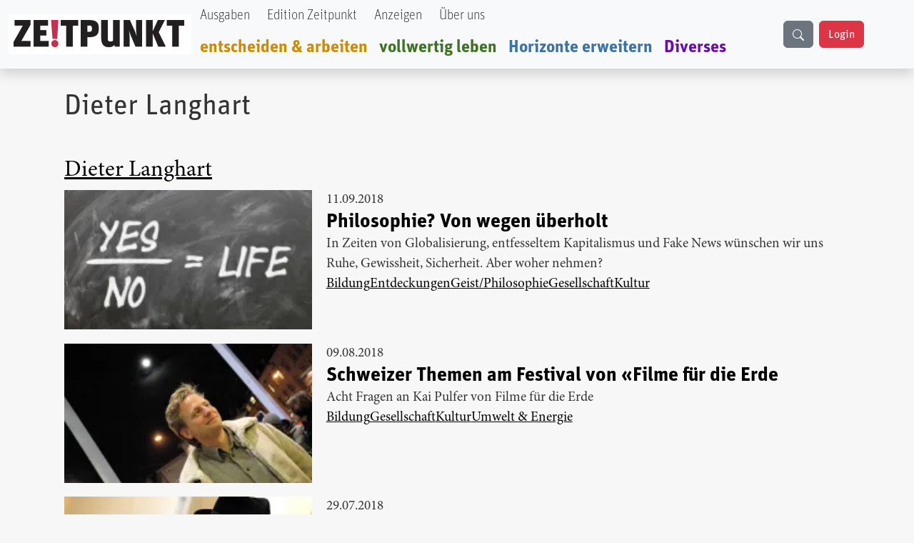

--- FILE ---
content_type: text/html; charset=UTF-8
request_url: https://zeitpunkt.ch/index.php/taxonomy/term/2180
body_size: 9327
content:

<!DOCTYPE html>
<html lang="de" dir="ltr" prefix="og: https://ogp.me/ns#" class="h-100">
  <head>
    <meta charset="utf-8" />
<meta name="description" content="| Der ZEITPUNKT ist unabhängig von Organisationen, Parteien und Gruppierungen und wird von freien Beiträgen der Leserinnen und Leser getragen. Ein Teil der Produktionskosten decken Inserentinn" />
<meta name="abstract" content="| Was uns heute bewegt | Zeitpunkt" />
<meta name="keywords" content="Redaktion, Zeitung, Journalismus, Neutralität" />
<meta name="geo.region" content="ch-CH" />
<meta name="robots" content="index, follow, max-snippet:-1, max-video-preview:-1, max-image-preview:standard" />
<meta property="og:site_name" content="Zeitpunkt" />
<meta property="og:type" content="content" />
<meta property="og:title" content="Zeitpunkt.ch" />
<meta property="og:description" content="| Der ZEITPUNKT ist unabhängig von Organisationen, Parteien und Gruppierungen und wird von freien Beiträgen der Leserinnen und Leser getragen. Ein Teil der Produktionskosten decken Inserentinnen und Inserenten." />
<meta property="og:image:type" content="image/jpeg, image/png" />
<meta property="og:image:alt" content="Zeitpunkt.ch Logo" />
<meta property="og:street_address" content="Werkhofstrasse 19" />
<meta property="og:locality" content="Solothurn" />
<meta property="og:postal_code" content="CH-4500" />
<meta property="og:country_name" content="Schweiz" />
<meta property="og:phone_number" content="0041 32 621 81 11" />
<meta property="og:fax_number" content="0041 32 621 81 10" />
<meta property="fb:pages" content="https://www.facebook.com/ZeitpunktMagazin" />
<meta property="pin:description" content="| Zeitpunkt.ch" />
<meta name="twitter:title" content="| Zeitpunkt.ch" />
<meta name="Generator" content="Drupal 10 (https://www.drupal.org)" />
<meta name="MobileOptimized" content="width" />
<meta name="HandheldFriendly" content="true" />
<meta name="viewport" content="width=device-width, initial-scale=1.0" />
<link rel="alternate" type="application/rss+xml" title="Dieter Langhart" href="https://zeitpunkt.ch/index.php/taxonomy/term/2180/feed" />

    <title>| Zeitpunkt.ch</title>
    <link rel="stylesheet" media="all" href="/sites/default/files/css/css_10d175UykFLWqMm2FydisWRp6wfWI2pMYx2pYhrIzdY.css?delta=0&amp;language=de&amp;theme=bootstrap5&amp;include=[base64]" />
<link rel="stylesheet" media="all" href="/sites/default/files/css/css_XEFRfi-JSPRM4ju9AVHrsxzXpkWE6RakymHkQKp9H6k.css?delta=1&amp;language=de&amp;theme=bootstrap5&amp;include=[base64]" />
<link rel="stylesheet" media="all" href="/sites/default/files/css/css_6xN_Gf-BNtlW314xXaZjV5iMnteIhKyNZKw6NXRuNjg.css?delta=2&amp;language=de&amp;theme=bootstrap5&amp;include=[base64]" />

    
  </head>
  <body class="path-taxonomy   d-flex flex-column h-100">
        <div class="visually-hidden-focusable skip-link p-3 container">
      <a href="#main-content" class="p-2">
        Direkt zum Inhalt
      </a>
    </div>
    
      <div class="dialog-off-canvas-main-canvas d-flex flex-column h-100" data-off-canvas-main-canvas>
    

<header role="banner">
    <div class="region region-header">
    <div id="block-bootstrap5-navbar" class="block block-block-content block-block-contenta0314742-19c7-4d6e-8115-8a3168607298">
  
    
      
            <div class="clearfix text-formatted field field--name-body field--type-text-with-summary field--label-hidden field__item"><div class="navbar-spacing">&nbsp;</div><div class="fixed-top"><nav class="navbar navbar-expand-lg bg-body-tertiary shadow p-0" id="custom-navbar"><div class="container-fluid" style="max-width:1380px;"><!-- Logo --><div><a href="/"><img src="/sites/default/files/logo_2%20%281%29.png" alt="logo" width="256" height="56" loading="lazy"></a></div><!-- Mobile Suchfeld --><div class="mobile-search d-lg-none"><input class="form-control" type="text" name="combine" placeholder aria-label="Suche"></div><!-- Hamburger Button --><p><button class="navbar-toggler collapsed" type="button" data-bs-toggle="collapse" data-bs-target="#navbarTogglerHeader" aria-controls="navbarTogglerHeader" aria-expanded="false" aria-label="Toggle navigation">
                                                                                                                                                                                                <span class="navbar-toggler-icon"></span>
                                                                                                                                                                                            </button>&nbsp;<!-- Navigation Content --></p><div class="collapse navbar-collapse" id="navbarTogglerHeader"><div class="navbar-nav"><div class="nav-item"><a class="nav-link text-black UnitOT-Thin" href="/hefte">Ausgaben</a></div><div class="nav-item ms-lg-2"><a class="nav-link text-black UnitOT-Thin" href="/edition">Edition Zeitpunkt</a></div><div class="nav-item ms-lg-2"><a class="nav-link text-black UnitOT-Thin" href="/werbung">Anzeigen</a></div><div class="nav-item ms-lg-2"><a class="nav-link text-black UnitOT-Thin" href="/autoren">Über uns</a></div><div class="break">&nbsp;</div><div class="nav-item h4"><a class="nav-link UnitOT-Bold" style="color:#d18b00;" href="/entscheiden-arbeiten">entscheiden &amp; arbeiten</a></div><div class="nav-item h4"><a class="nav-link UnitOT-Bold" style="color:#3e7325;" href="/vollwertig-leben">vollwertig leben</a></div><div class="nav-item h4"><a class="nav-link UnitOT-Bold" style="color:#3d73a3;" href="/horizonte-erweitern">Horizonte erweitern</a></div><div class="nav-item h4"><a class="nav-link UnitOT-Bold" style="color:#6A0DAD;" href="/diverses">Diverses</a></div></div><!-- Desktop Suchbutton --><div class="d-none d-lg-flex"><div class="btn btn-secondary" id="search-button"><svg class="bi bi-search" width="16" height="16" fill="currentColor" viewBox="0 0 16 16"><path d="M11.742 10.344a6.5 6.5 0 1 0-1.397 1.398h-.001q.044.06.098.115l3.85 3.85a1 1 0 0 0 1.415-1.414l-3.85-3.85a1 1 0 0 0-.115-.1zM12 6.5a5.5 5.5 0 1 1-11 0 5.5 5.5 0 0 1 11 0" /></svg></div><!-- User Status --><div id="user-status-content"><!-- Wird durch JavaScript gefüllt -->&nbsp;</div></div></div><p><!-- Suchoverlay (nur Desktop) -->&nbsp;</p><div id="search-overlay"><form action="/search/content" method="get" role="search"><div class="input-group"><input class="form-control" id="searchInput" type="text" name="keys" placeholder="suche" aria-label="Suche" aria-describedby="button-addon2"> <button class="btn btn-outline-success" type="submit" id="button-addon2">
                                                                                                                                    <i class="bi bi-search fs-4"></i>
                                                                                                                                </button></div></form><p><span id="close-search">×</span></p></div></div></nav></div></div>
      
  </div>

  </div>


  
</header>

<main role="main">
  <a id="main-content" tabindex="-1"></a>
  
  
  

  <div class="container">
        <div class="row g-0">
            <div class="order-1 order-lg-2 col-12">
          <div class="region region-content">
    <div data-drupal-messages-fallback class="hidden"></div>
<div id="block-bootstrap5-page-title" class="UnitOT block block-core block-page-title-block">
  
    
      
<h1>Dieter Langhart</h1>


  </div>
<div id="block-bootstrap5-content" class="block block-system block-system-main-block">
  
    
      <div class="views-element-container"><div class="mt-5 view view-taxonomy-term view-id-taxonomy_term view-display-id-page_1 js-view-dom-id-7d3cfdc4eb1a968f907010a928498622972179c29264f5ee24e7dec8f0152441">
  
    
      <div class="view-header">
      <div id="taxonomy-term-2180" class="taxonomy-term vocabulary-autoren">
  
      <h2><a href="/index.php/taxonomy/term/2180">
            <div class="field field--name-name field--type-string field--label-hidden field__item">Dieter Langhart</div>
      </a></h2>
    
  <div class="content">
    
  </div>
</div>

    </div>
      
      <div class="view-content">
          <div class="views-row">
<article data-history-node-id="14303" class="node node--type-article node--promoted node--view-mode-teaser">

  
      <h2>
      <a href="/index.php/philosophie-von-wegen-ueberholt" rel="bookmark"><span class="UnitOT-Bold h3 nolink field field--name-title field--type-string field--label-above"><a href="/index.php/philosophie-von-wegen-ueberholt" hreflang="de">Philosophie? Von wegen überholt</a></span>
</a>
    </h2>
    

      <footer class="node__meta">
      <article class="profile">
  </article>

      <div class="node__submitted">
        Gespeichert von <span class="field field--name-uid field--type-entity-reference field--label-hidden"><span>christoph</span></span>
 am <span class="d-flex field field--name-created field--type-created field--label-hidden"><time datetime="2018-09-11T00:00:01+02:00" title="Dienstag, 11. September 2018 - 00:00" class="datetime">11.09.2018</time>
</span>
        
      </div>
    </footer>
  
  <div class="node__content">
    <section  class="layouts-dashboards-1 layouts-dashboards">
  <div class="drow">
        <div >
      <div class="block block-layout-builder block-field-blocknodearticlefield-image">
  
    
      
            <div class="vorschaubild field field--name-field-image field--type-image field--label-hidden field__item">  <a href="/index.php/philosophie-von-wegen-ueberholt" hreflang="de"><img loading="lazy" src="/sites/default/files/styles/medium/public/2018-09/cc_MaxPixel_Philosophy-Live-Wisdom-No-973983.jpg.webp?itok=e5AIlvo1" width="220" height="111" alt="" class="img-fluid image-style-medium" />

</a>
</div>
      
  </div>

    </div>
          </div>
    <div class="drow">
    <div >
      <div class="block block-layout-builder block-field-blocknodearticlecreated">
  
    
      <span class="d-flex field field--name-created field--type-created field--label-hidden"><time datetime="2018-09-11T00:00:01+02:00" title="Dienstag, 11. September 2018 - 00:00" class="datetime">11.09.2018</time>
</span>

  </div>
<div class="block block-layout-builder block-field-blocknodearticletitle">
  
    
      <span class="UnitOT-Bold h3 nolink field field--name-title field--type-string field--label-above"><a href="/index.php/philosophie-von-wegen-ueberholt" hreflang="de">Philosophie? Von wegen überholt</a></span>

  </div>
<div class="block block-layout-builder block-field-blocknodearticlefield-lead">
  
    
      
            <div class="field field--name-field-lead field--type-string-long field--label-hidden field__item">In Zeiten von Globalisierung, entfesseltem Kapitalismus und Fake News wünschen wir uns Ruhe, Gewissheit, Sicherheit. Aber woher nehmen? </div>
      
  </div>
<div class="block block-layout-builder block-field-blocknodearticlefield-tags">
  
    
      
      <div class="d-flex mr-2 gap-2 field field--name-field-tags field--type-entity-reference field--label-hidden field__items">
              <div class="field__item"><a href="/index.php/taxonomy/term/1131" hreflang="de">Bildung</a></div>
              <div class="field__item"><a href="/index.php/taxonomy/term/2226" hreflang="de">Entdeckungen</a></div>
              <div class="field__item"><a href="/index.php/taxonomy/term/1132" hreflang="de">Geist/Philosophie</a></div>
              <div class="field__item"><a href="/index.php/taxonomy/term/1129" hreflang="de">Gesellschaft</a></div>
              <div class="field__item"><a href="/index.php/taxonomy/term/1134" hreflang="de">Kultur</a></div>
          </div>
  
  </div>

    </div>
  </div>
  </section>

  </div>

</article>
</div>
    <div class="views-row">
<article data-history-node-id="13930" class="node node--type-article node--promoted node--view-mode-teaser">

  
      <h2>
      <a href="/index.php/schweizer-themen-am-festival-von-filme-fuer-die-erde" rel="bookmark"><span class="UnitOT-Bold h3 nolink field field--name-title field--type-string field--label-above"><a href="/index.php/schweizer-themen-am-festival-von-filme-fuer-die-erde" hreflang="de">Schweizer Themen am Festival von «Filme für die Erde</a></span>
</a>
    </h2>
    

      <footer class="node__meta">
      <article class="profile">
  </article>

      <div class="node__submitted">
        Gespeichert von <span class="field field--name-uid field--type-entity-reference field--label-hidden"><span>christoph</span></span>
 am <span class="d-flex field field--name-created field--type-created field--label-hidden"><time datetime="2018-08-09T02:00:01+02:00" title="Donnerstag, 9. August 2018 - 02:00" class="datetime">09.08.2018</time>
</span>
        
      </div>
    </footer>
  
  <div class="node__content">
    <section  class="layouts-dashboards-1 layouts-dashboards">
  <div class="drow">
        <div >
      <div class="block block-layout-builder block-field-blocknodearticlefield-image">
  
    
      
            <div class="vorschaubild field field--name-field-image field--type-image field--label-hidden field__item">  <a href="/index.php/schweizer-themen-am-festival-von-filme-fuer-die-erde" hreflang="de"><img loading="lazy" src="/sites/default/files/styles/medium/public/2018-08/Kai_Pulfer---19.jpg.webp?itok=f7o8U3vz" width="220" height="132" alt="" class="img-fluid image-style-medium" />

</a>
</div>
      
  </div>

    </div>
          </div>
    <div class="drow">
    <div >
      <div class="block block-layout-builder block-field-blocknodearticlecreated">
  
    
      <span class="d-flex field field--name-created field--type-created field--label-hidden"><time datetime="2018-08-09T02:00:01+02:00" title="Donnerstag, 9. August 2018 - 02:00" class="datetime">09.08.2018</time>
</span>

  </div>
<div class="block block-layout-builder block-field-blocknodearticletitle">
  
    
      <span class="UnitOT-Bold h3 nolink field field--name-title field--type-string field--label-above"><a href="/index.php/schweizer-themen-am-festival-von-filme-fuer-die-erde" hreflang="de">Schweizer Themen am Festival von «Filme für die Erde</a></span>

  </div>
<div class="block block-layout-builder block-field-blocknodearticlefield-lead">
  
    
      
            <div class="field field--name-field-lead field--type-string-long field--label-hidden field__item">Acht Fragen an Kai Pulfer von Filme für die Erde</div>
      
  </div>
<div class="block block-layout-builder block-field-blocknodearticlefield-tags">
  
    
      
      <div class="d-flex mr-2 gap-2 field field--name-field-tags field--type-entity-reference field--label-hidden field__items">
              <div class="field__item"><a href="/index.php/taxonomy/term/1131" hreflang="de">Bildung</a></div>
              <div class="field__item"><a href="/index.php/taxonomy/term/1129" hreflang="de">Gesellschaft</a></div>
              <div class="field__item"><a href="/index.php/taxonomy/term/1134" hreflang="de">Kultur</a></div>
              <div class="field__item"><a href="/index.php/taxonomy/term/1130" hreflang="de">Umwelt &amp; Energie</a></div>
          </div>
  
  </div>

    </div>
  </div>
  </section>

  </div>

</article>
</div>
    <div class="views-row">
<article data-history-node-id="13822" class="node node--type-article node--promoted node--view-mode-teaser">

  
      <h2>
      <a href="/index.php/das-wort-zum-sonntag-15" rel="bookmark"><span class="UnitOT-Bold h3 nolink field field--name-title field--type-string field--label-above"><a href="/index.php/das-wort-zum-sonntag-15" hreflang="de">Das Wort zum Sonntag</a></span>
</a>
    </h2>
    

      <footer class="node__meta">
      <article class="profile">
  </article>

      <div class="node__submitted">
        Gespeichert von <span class="field field--name-uid field--type-entity-reference field--label-hidden"><span>dieter</span></span>
 am <span class="d-flex field field--name-created field--type-created field--label-hidden"><time datetime="2018-07-29T00:00:01+02:00" title="Sonntag, 29. Juli 2018 - 00:00" class="datetime">29.07.2018</time>
</span>
        
      </div>
    </footer>
  
  <div class="node__content">
    <section  class="layouts-dashboards-1 layouts-dashboards">
  <div class="drow">
        <div >
      <div class="block block-layout-builder block-field-blocknodearticlefield-image">
  
    
      
            <div class="vorschaubild field field--name-field-image field--type-image field--label-hidden field__item">  <a href="/index.php/das-wort-zum-sonntag-15" hreflang="de"><img loading="lazy" src="/sites/default/files/styles/medium/public/2018-07/hermann%20nitsch_noen.at_.jpeg.webp?itok=ltfj-UqY" width="220" height="124" alt="Hermann Nitsch" class="img-fluid image-style-medium" />

</a>
</div>
      
  </div>

    </div>
          </div>
    <div class="drow">
    <div >
      <div class="block block-layout-builder block-field-blocknodearticlecreated">
  
    
      <span class="d-flex field field--name-created field--type-created field--label-hidden"><time datetime="2018-07-29T00:00:01+02:00" title="Sonntag, 29. Juli 2018 - 00:00" class="datetime">29.07.2018</time>
</span>

  </div>
<div class="block block-layout-builder block-field-blocknodearticletitle">
  
    
      <span class="UnitOT-Bold h3 nolink field field--name-title field--type-string field--label-above"><a href="/index.php/das-wort-zum-sonntag-15" hreflang="de">Das Wort zum Sonntag</a></span>

  </div>
<div class="block block-layout-builder block-field-blocknodearticlefield-lead">
  
    
      
            <div class="field field--name-field-lead field--type-string-long field--label-hidden field__item">Ich glaube eher nicht an die Demokratie, ich lehne die Politik ja ab. Jeder weiss, dass die Griechen die Demokratie erfunden haben, aber sie waren eine Zweidrittelgesellschaft, zwei Drittel Sklaven. Da konnte die Elite gut Demokratie spielen.</div>
      
  </div>
<div class="block block-layout-builder block-field-blocknodearticlefield-tags">
  
    
      
      <div class="d-flex mr-2 gap-2 field field--name-field-tags field--type-entity-reference field--label-hidden field__items">
              <div class="field__item"><a href="/index.php/taxonomy/term/1129" hreflang="de">Gesellschaft</a></div>
              <div class="field__item"><a href="/index.php/taxonomy/term/1134" hreflang="de">Kultur</a></div>
              <div class="field__item"><a href="/index.php/taxonomy/term/1128" hreflang="de">Politik</a></div>
          </div>
  
  </div>

    </div>
  </div>
  </section>

  </div>

</article>
</div>
    <div class="views-row">
<article data-history-node-id="13764" class="node node--type-article node--promoted node--view-mode-teaser">

  
      <h2>
      <a href="/index.php/toggenburg-covert-null-stern-hotel" rel="bookmark"><span class="UnitOT-Bold h3 nolink field field--name-title field--type-string field--label-above"><a href="/index.php/toggenburg-covert-null-stern-hotel" hreflang="de">Toggenburg covert Null Stern Hotel</a></span>
</a>
    </h2>
    

      <footer class="node__meta">
      <article class="profile">
  </article>

      <div class="node__submitted">
        Gespeichert von <span class="field field--name-uid field--type-entity-reference field--label-hidden"><span>dieter</span></span>
 am <span class="d-flex field field--name-created field--type-created field--label-hidden"><time datetime="2018-07-23T13:18:04+02:00" title="Montag, 23. Juli 2018 - 13:18" class="datetime">23.07.2018</time>
</span>
        
      </div>
    </footer>
  
  <div class="node__content">
    <section  class="layouts-dashboards-1 layouts-dashboards">
  <div class="drow">
        <div >
      <div class="block block-layout-builder block-field-blocknodearticlefield-image">
  
    
      
            <div class="vorschaubild field field--name-field-image field--type-image field--label-hidden field__item">  <a href="/index.php/toggenburg-covert-null-stern-hotel" hreflang="de"><img loading="lazy" src="/sites/default/files/styles/medium/public/2018-07/nullstern_7-2018.jpg.webp?itok=hLV7XYr7" width="220" height="147" alt="" class="img-fluid image-style-medium" />

</a>
</div>
      
  </div>

    </div>
          </div>
    <div class="drow">
    <div >
      <div class="block block-layout-builder block-field-blocknodearticlecreated">
  
    
      <span class="d-flex field field--name-created field--type-created field--label-hidden"><time datetime="2018-07-23T13:18:04+02:00" title="Montag, 23. Juli 2018 - 13:18" class="datetime">23.07.2018</time>
</span>

  </div>
<div class="block block-layout-builder block-field-blocknodearticletitle">
  
    
      <span class="UnitOT-Bold h3 nolink field field--name-title field--type-string field--label-above"><a href="/index.php/toggenburg-covert-null-stern-hotel" hreflang="de">Toggenburg covert Null Stern Hotel</a></span>

  </div>
<div class="block block-layout-builder block-field-blocknodearticlefield-lead">
  
    
      
            <div class="field field--name-field-lead field--type-string-long field--label-hidden field__item">Mit ihrem Kunstprojekt «Null Stern Hotel» sorgten Frank und Patrik Riklin weit über die Landesgrenzen hinaus für Furore. Basierend auf ihrer Idee sind im Toggenburg drei Hotelzimmer ohne Dach und Wände eröffnet worden – bereits die Hälfte der Übernachtungen sei ausgebucht, hat das St. Galler Tagblatt kürzlich berichtet.</div>
      
  </div>
<div class="block block-layout-builder block-field-blocknodearticlefield-tags">
  
    
      
      <div class="d-flex mr-2 gap-2 field field--name-field-tags field--type-entity-reference field--label-hidden field__items">
              <div class="field__item"><a href="/index.php/taxonomy/term/1134" hreflang="de">Kultur</a></div>
              <div class="field__item"><a href="/index.php/taxonomy/term/2304" hreflang="de">Tourismus</a></div>
          </div>
  
  </div>

    </div>
  </div>
  </section>

  </div>

</article>
</div>
    <div class="views-row">
<article data-history-node-id="13716" class="node node--type-article node--promoted node--view-mode-teaser">

  
      <h2>
      <a href="/index.php/atomausstieg-bleibt-eine-wunderschoene-luege" rel="bookmark"><span class="UnitOT-Bold h3 nolink field field--name-title field--type-string field--label-above"><a href="/index.php/atomausstieg-bleibt-eine-wunderschoene-luege" hreflang="de">«Atomausstieg bleibt eine wunderschöne Lüge»</a></span>
</a>
    </h2>
    

      <footer class="node__meta">
      <article class="profile">
  </article>

      <div class="node__submitted">
        Gespeichert von <span class="field field--name-uid field--type-entity-reference field--label-hidden"><span>dieter</span></span>
 am <span class="d-flex field field--name-created field--type-created field--label-hidden"><time datetime="2018-07-18T19:58:08+02:00" title="Mittwoch, 18. Juli 2018 - 19:58" class="datetime">18.07.2018</time>
</span>
        
      </div>
    </footer>
  
  <div class="node__content">
    <section  class="layouts-dashboards-1 layouts-dashboards">
  <div class="drow">
        <div >
      <div class="block block-layout-builder block-field-blocknodearticlefield-image">
  
    
      
            <div class="vorschaubild field field--name-field-image field--type-image field--label-hidden field__item">  <a href="/index.php/atomausstieg-bleibt-eine-wunderschoene-luege" hreflang="de"><img loading="lazy" src="/sites/default/files/styles/medium/public/2018-07/max_slongo.jpg.webp?itok=m16HSKcY" width="220" height="165" alt="Max Slongo" class="img-fluid image-style-medium" />

</a>
</div>
      
  </div>

    </div>
          </div>
    <div class="drow">
    <div >
      <div class="block block-layout-builder block-field-blocknodearticlecreated">
  
    
      <span class="d-flex field field--name-created field--type-created field--label-hidden"><time datetime="2018-07-18T19:58:08+02:00" title="Mittwoch, 18. Juli 2018 - 19:58" class="datetime">18.07.2018</time>
</span>

  </div>
<div class="block block-layout-builder block-field-blocknodearticletitle">
  
    
      <span class="UnitOT-Bold h3 nolink field field--name-title field--type-string field--label-above"><a href="/index.php/atomausstieg-bleibt-eine-wunderschoene-luege" hreflang="de">«Atomausstieg bleibt eine wunderschöne Lüge»</a></span>

  </div>
<div class="block block-layout-builder block-field-blocknodearticlefield-lead">
  
    
      
            <div class="field field--name-field-lead field--type-string-long field--label-hidden field__item">Der Romanshorner Kantonsschüler Max Slongo wagte sich an ein brisantes Thema für seine selbständige längerfristige Arbeit  – den Ausstieg aus der Atomkraft.</div>
      
  </div>
<div class="block block-layout-builder block-field-blocknodearticlefield-tags">
  
    
      
      <div class="d-flex mr-2 gap-2 field field--name-field-tags field--type-entity-reference field--label-hidden field__items">
              <div class="field__item"><a href="/index.php/taxonomy/term/1128" hreflang="de">Politik</a></div>
              <div class="field__item"><a href="/index.php/taxonomy/term/1130" hreflang="de">Umwelt &amp; Energie</a></div>
              <div class="field__item"><a href="/index.php/taxonomy/term/1133" hreflang="de">Was uns Mut macht</a></div>
          </div>
  
  </div>

    </div>
  </div>
  </section>

  </div>

</article>
</div>
    <div class="views-row">
<article data-history-node-id="13495" class="node node--type-article node--promoted node--view-mode-teaser">

  
      <h2>
      <a href="/index.php/zweisamkunst-0" rel="bookmark"><span class="UnitOT-Bold h3 nolink field field--name-title field--type-string field--label-above"><a href="/index.php/zweisamkunst-0" hreflang="de">Zweisamkunst</a></span>
</a>
    </h2>
    

      <footer class="node__meta">
      <article class="profile">
  </article>

      <div class="node__submitted">
        Gespeichert von <span class="field field--name-uid field--type-entity-reference field--label-hidden"><span>christoph</span></span>
 am <span class="d-flex field field--name-created field--type-created field--label-hidden"><time datetime="2018-07-15T03:00:00+02:00" title="Sonntag, 15. Juli 2018 - 03:00" class="datetime">15.07.2018</time>
</span>
        
      </div>
    </footer>
  
  <div class="node__content">
    <section  class="layouts-dashboards-1 layouts-dashboards">
  <div class="drow">
        <div >
      <div class="block block-layout-builder block-field-blocknodearticlefield-image">
  
    
      
            <div class="vorschaubild field field--name-field-image field--type-image field--label-hidden field__item">  <a href="/index.php/zweisamkunst-0" hreflang="de"><img loading="lazy" src="/sites/default/files/styles/medium/public/2018-06/HE_riklin_bignik_CMYK.jpg.webp?itok=7kMF3c3V" width="220" height="130" alt="" class="img-fluid image-style-medium" />

</a>
</div>
      
  </div>

    </div>
          </div>
    <div class="drow">
    <div >
      <div class="block block-layout-builder block-field-blocknodearticlecreated">
  
    
      <span class="d-flex field field--name-created field--type-created field--label-hidden"><time datetime="2018-07-15T03:00:00+02:00" title="Sonntag, 15. Juli 2018 - 03:00" class="datetime">15.07.2018</time>
</span>

  </div>
<div class="block block-layout-builder block-field-blocknodearticletitle">
  
    
      <span class="UnitOT-Bold h3 nolink field field--name-title field--type-string field--label-above"><a href="/index.php/zweisamkunst-0" hreflang="de">Zweisamkunst</a></span>

  </div>
<div class="block block-layout-builder block-field-blocknodearticlefield-lead">
  
    
      
            <div class="field field--name-field-lead field--type-string-long field--label-hidden field__item">Was macht ein Atelier für Sonderaufgaben? Nichts Besonderes, meinen die St. Galler Künstlerzwillinge Frank und Patrik Riklin augenzwinkernd. Das reicht von einer Stuben­fliege im Flugzeug über das Picknick-Tuch für eine ganze Region bis zum Null-Stern-Hotel. Sie arbeiten an der Schnittstelle zwischen Kunst und Wirtschaft.</div>
      
  </div>
<div class="block block-layout-builder block-field-blocknodearticlefield-tags">
  
    
      
      <div class="d-flex mr-2 gap-2 field field--name-field-tags field--type-entity-reference field--label-hidden field__items">
              <div class="field__item"><a href="/index.php/taxonomy/term/2226" hreflang="de">Entdeckungen</a></div>
              <div class="field__item"><a href="/index.php/taxonomy/term/1129" hreflang="de">Gesellschaft</a></div>
              <div class="field__item"><a href="/index.php/taxonomy/term/1134" hreflang="de">Kultur</a></div>
              <div class="field__item"><a href="/index.php/taxonomy/term/1135" hreflang="de">Medien</a></div>
          </div>
  
  </div>

    </div>
  </div>
  </section>

  </div>

</article>
</div>
    <div class="views-row">
<article data-history-node-id="13498" class="node node--type-article node--promoted node--view-mode-teaser">

  
      <h2>
      <a href="/index.php/wo-ist-ernst" rel="bookmark"><span class="UnitOT-Bold h3 nolink field field--name-title field--type-string field--label-above"><a href="/index.php/wo-ist-ernst" hreflang="de">Wo ist Ernst?</a></span>
</a>
    </h2>
    

      <footer class="node__meta">
      <article class="profile">
  </article>

      <div class="node__submitted">
        Gespeichert von <span class="field field--name-uid field--type-entity-reference field--label-hidden"><span>christoph</span></span>
 am <span class="d-flex field field--name-created field--type-created field--label-hidden"><time datetime="2018-07-14T02:00:01+02:00" title="Samstag, 14. Juli 2018 - 02:00" class="datetime">14.07.2018</time>
</span>
        
      </div>
    </footer>
  
  <div class="node__content">
    <section  class="layouts-dashboards-1 layouts-dashboards">
  <div class="drow">
        <div >
      
    </div>
          </div>
    <div class="drow">
    <div >
      <div class="block block-layout-builder block-field-blocknodearticlecreated">
  
    
      <span class="d-flex field field--name-created field--type-created field--label-hidden"><time datetime="2018-07-14T02:00:01+02:00" title="Samstag, 14. Juli 2018 - 02:00" class="datetime">14.07.2018</time>
</span>

  </div>
<div class="block block-layout-builder block-field-blocknodearticletitle">
  
    
      <span class="UnitOT-Bold h3 nolink field field--name-title field--type-string field--label-above"><a href="/index.php/wo-ist-ernst" hreflang="de">Wo ist Ernst?</a></span>

  </div>
<div class="block block-layout-builder block-field-blocknodearticlefield-tags">
  
    
      
      <div class="d-flex mr-2 gap-2 field field--name-field-tags field--type-entity-reference field--label-hidden field__items">
              <div class="field__item"><a href="/index.php/taxonomy/term/2226" hreflang="de">Entdeckungen</a></div>
              <div class="field__item"><a href="/index.php/taxonomy/term/2312" hreflang="de">Gender</a></div>
              <div class="field__item"><a href="/index.php/taxonomy/term/1134" hreflang="de">Kultur</a></div>
              <div class="field__item"><a href="/index.php/taxonomy/term/1135" hreflang="de">Medien</a></div>
          </div>
  
  </div>

    </div>
  </div>
  </section>

  </div>

</article>
</div>
    <div class="views-row">
<article data-history-node-id="13653" class="node node--type-article node--promoted node--view-mode-teaser">

  
      <h2>
      <a href="/index.php/solothurn-goes-locarno" rel="bookmark"><span class="UnitOT-Bold h3 nolink field field--name-title field--type-string field--label-above"><a href="/index.php/solothurn-goes-locarno" hreflang="de">Solothurn goes Locarno</a></span>
</a>
    </h2>
    

      <footer class="node__meta">
      <article class="profile">
  </article>

      <div class="node__submitted">
        Gespeichert von <span class="field field--name-uid field--type-entity-reference field--label-hidden"><span>dieter</span></span>
 am <span class="d-flex field field--name-created field--type-created field--label-hidden"><time datetime="2018-07-11T16:30:36+02:00" title="Mittwoch, 11. Juli 2018 - 16:30" class="datetime">11.07.2018</time>
</span>
        
      </div>
    </footer>
  
  <div class="node__content">
    <section  class="layouts-dashboards-1 layouts-dashboards">
  <div class="drow">
        <div >
      <div class="block block-layout-builder block-field-blocknodearticlefield-image">
  
    
      
            <div class="vorschaubild field field--name-field-image field--type-image field--label-hidden field__item">  <a href="/index.php/solothurn-goes-locarno" hreflang="de"><img loading="lazy" src="/sites/default/files/styles/medium/public/2018-07/die%20vierte%20gewalt.jpg.webp?itok=fPbfHrnD" width="220" height="152" alt="" class="img-fluid image-style-medium" />

</a>
</div>
      
  </div>

    </div>
          </div>
    <div class="drow">
    <div >
      <div class="block block-layout-builder block-field-blocknodearticlecreated">
  
    
      <span class="d-flex field field--name-created field--type-created field--label-hidden"><time datetime="2018-07-11T16:30:36+02:00" title="Mittwoch, 11. Juli 2018 - 16:30" class="datetime">11.07.2018</time>
</span>

  </div>
<div class="block block-layout-builder block-field-blocknodearticletitle">
  
    
      <span class="UnitOT-Bold h3 nolink field field--name-title field--type-string field--label-above"><a href="/index.php/solothurn-goes-locarno" hreflang="de">Solothurn goes Locarno</a></span>

  </div>
<div class="block block-layout-builder block-field-blocknodearticlefield-lead">
  
    
      
            <div class="field field--name-field-lead field--type-string-long field--label-hidden field__item">Vom 1. bis 11. August bietet das Spezialprogramm «Panorama Suisse» am 71. Locarno Festival Höhepunkte des aktuellen Schweizer Filmschaffens. Zehn Filme sind zu entdecken, ausgewählt von den Solothurner Filmtagen, der Schweizer Filmakademie und SWISS FILMS.</div>
      
  </div>
<div class="block block-layout-builder block-field-blocknodearticlefield-tags">
  
    
      
      <div class="d-flex mr-2 gap-2 field field--name-field-tags field--type-entity-reference field--label-hidden field__items">
              <div class="field__item"><a href="/index.php/taxonomy/term/1134" hreflang="de">Kultur</a></div>
          </div>
  
  </div>

    </div>
  </div>
  </section>

  </div>

</article>
</div>
    <div class="views-row">
<article data-history-node-id="13637" class="node node--type-article node--promoted node--view-mode-teaser">

  
      <h2>
      <a href="/index.php/wohnsitz-nehmen" rel="bookmark"><span class="UnitOT-Bold h3 nolink field field--name-title field--type-string field--label-above"><a href="/index.php/wohnsitz-nehmen" hreflang="de">Wohn.Sitz nehmen</a></span>
</a>
    </h2>
    

      <footer class="node__meta">
      <article class="profile">
  </article>

      <div class="node__submitted">
        Gespeichert von <span class="field field--name-uid field--type-entity-reference field--label-hidden"><span>dieter</span></span>
 am <span class="d-flex field field--name-created field--type-created field--label-hidden"><time datetime="2018-07-10T00:23:37+02:00" title="Dienstag, 10. Juli 2018 - 00:23" class="datetime">10.07.2018</time>
</span>
        
      </div>
    </footer>
  
  <div class="node__content">
    <section  class="layouts-dashboards-1 layouts-dashboards">
  <div class="drow">
        <div >
      <div class="block block-layout-builder block-field-blocknodearticlefield-image">
  
    
      
            <div class="vorschaubild field field--name-field-image field--type-image field--label-hidden field__item">  <a href="/index.php/wohnsitz-nehmen" hreflang="de"><img loading="lazy" src="/sites/default/files/styles/medium/public/2018-07/wohn.sitz_.jpg.webp?itok=12Tmk__B" width="220" height="146" alt="" class="img-fluid image-style-medium" />

</a>
</div>
      
  </div>

    </div>
          </div>
    <div class="drow">
    <div >
      <div class="block block-layout-builder block-field-blocknodearticlecreated">
  
    
      <span class="d-flex field field--name-created field--type-created field--label-hidden"><time datetime="2018-07-10T00:23:37+02:00" title="Dienstag, 10. Juli 2018 - 00:23" class="datetime">10.07.2018</time>
</span>

  </div>
<div class="block block-layout-builder block-field-blocknodearticletitle">
  
    
      <span class="UnitOT-Bold h3 nolink field field--name-title field--type-string field--label-above"><a href="/index.php/wohnsitz-nehmen" hreflang="de">Wohn.Sitz nehmen</a></span>

  </div>
<div class="block block-layout-builder block-field-blocknodearticlefield-lead">
  
    
      
            <div class="field field--name-field-lead field--type-string-long field--label-hidden field__item">Vier Unentwegte bieten ein besonderes BnB im Bündnerland an.</div>
      
  </div>
<div class="block block-layout-builder block-field-blocknodearticlefield-tags">
  
    
      
      <div class="d-flex mr-2 gap-2 field field--name-field-tags field--type-entity-reference field--label-hidden field__items">
              <div class="field__item"><a href="/index.php/taxonomy/term/2299" hreflang="de">Natur</a></div>
              <div class="field__item"><a href="/index.php/taxonomy/term/2304" hreflang="de">Tourismus</a></div>
          </div>
  
  </div>

    </div>
  </div>
  </section>

  </div>

</article>
</div>
    <div class="views-row">
<article data-history-node-id="13573" class="node node--type-article node--promoted node--view-mode-teaser">

  
      <h2>
      <a href="/index.php/erdwaerme-fuer-erdbeeren" rel="bookmark"><span class="UnitOT-Bold h3 nolink field field--name-title field--type-string field--label-above"><a href="/index.php/erdwaerme-fuer-erdbeeren" hreflang="de">Erdwärme für Erdbeeren</a></span>
</a>
    </h2>
    

      <footer class="node__meta">
      <article class="profile">
  </article>

      <div class="node__submitted">
        Gespeichert von <span class="field field--name-uid field--type-entity-reference field--label-hidden"><span>dieter</span></span>
 am <span class="d-flex field field--name-created field--type-created field--label-hidden"><time datetime="2018-07-03T00:00:01+02:00" title="Dienstag, 3. Juli 2018 - 00:00" class="datetime">03.07.2018</time>
</span>
        
      </div>
    </footer>
  
  <div class="node__content">
    <section  class="layouts-dashboards-1 layouts-dashboards">
  <div class="drow">
        <div >
      <div class="block block-layout-builder block-field-blocknodearticlefield-image">
  
    
      
            <div class="vorschaubild field field--name-field-image field--type-image field--label-hidden field__item">  <a href="/index.php/erdwaerme-fuer-erdbeeren" hreflang="de"><img loading="lazy" src="/sites/default/files/styles/medium/public/2018-07/geothermie.png.webp?itok=VU5qelRJ" width="220" height="87" alt="Geothermie" class="img-fluid image-style-medium" />

</a>
</div>
      
  </div>

    </div>
          </div>
    <div class="drow">
    <div >
      <div class="block block-layout-builder block-field-blocknodearticlecreated">
  
    
      <span class="d-flex field field--name-created field--type-created field--label-hidden"><time datetime="2018-07-03T00:00:01+02:00" title="Dienstag, 3. Juli 2018 - 00:00" class="datetime">03.07.2018</time>
</span>

  </div>
<div class="block block-layout-builder block-field-blocknodearticletitle">
  
    
      <span class="UnitOT-Bold h3 nolink field field--name-title field--type-string field--label-above"><a href="/index.php/erdwaerme-fuer-erdbeeren" hreflang="de">Erdwärme für Erdbeeren</a></span>

  </div>
<div class="block block-layout-builder block-field-blocknodearticlefield-lead">
  
    
      
            <div class="field field--name-field-lead field--type-string-long field--label-hidden field__item">Der Thurgau ist mehr als «Mostindien». Als grösster Beeren- und drittgrösster Gemüsekanton der Schweiz setzt er Akzente beim Einsatz von Geothermie in Gewächshäusern.</div>
      
  </div>
<div class="block block-layout-builder block-field-blocknodearticlefield-tags">
  
    
      
      <div class="d-flex mr-2 gap-2 field field--name-field-tags field--type-entity-reference field--label-hidden field__items">
              <div class="field__item"><a href="/index.php/taxonomy/term/2291" hreflang="de">Landwirtschaft</a></div>
              <div class="field__item"><a href="/index.php/taxonomy/term/1130" hreflang="de">Umwelt &amp; Energie</a></div>
          </div>
  
  </div>

    </div>
  </div>
  </section>

  </div>

</article>
</div>

    </div>
  
        <nav class="pager"  role="navigation" aria-labelledby="pagination-heading" aria-label="Seitennummerierung">
    <h4 id="pagination-heading" class="visually-hidden">Seitennummerierung</h4>
    <ul class="pagination js-pager__items">
                                                        <li class="page-item is-active active" aria-current="page">
                                          <a href="?page=0" title="Aktuelle Seite" aria-current="page" class="page-link">
            <span class="visually-hidden">
              Seite
            </span>1</a>
        </li>
              <li class="page-item">
                                          <a href="?page=1" title="Gehe zu Seite 2" class="page-link">
            <span class="visually-hidden">
              Seite
            </span>2</a>
        </li>
              <li class="page-item">
                                          <a href="?page=2" title="Gehe zu Seite 3" class="page-link">
            <span class="visually-hidden">
              Seite
            </span>3</a>
        </li>
              <li class="page-item">
                                          <a href="?page=3" title="Gehe zu Seite 4" class="page-link">
            <span class="visually-hidden">
              Seite
            </span>4</a>
        </li>
              <li class="page-item">
                                          <a href="?page=4" title="Gehe zu Seite 5" class="page-link">
            <span class="visually-hidden">
              Seite
            </span>5</a>
        </li>
                                      <li class="page-item pager__item--next">
          <a href="?page=1" title="Zur nächsten Seite" rel="next" class="page-link">
            <span class="visually-hidden">Nächste Seite</span>
            <span aria-hidden="true">››</span>
          </a>
        </li>
                          <li class="page-item pager__item--last">
          <a href="?page=4" title="Zur letzten Seite" class="page-link">
            <span class="visually-hidden">Letzte Seite</span>
            <span aria-hidden="true">Ende »</span>
          </a>
        </li>
          </ul>
  </nav>

              <div class="feed-icons">
      <a href="https://zeitpunkt.ch/index.php/taxonomy/term/2180/feed" class="feed-icon">
  Dieter Langhart abonnieren
</a>

    </div>
  </div>
</div>

  </div>

  </div>

      </div>
          </div>
  </div>

</main>

<footer role="contentinfo" class="mt-auto   footer-dark text-light bg-secondary">
  <div class="container">
      <div class="region region-footer">
    <div id="block-bootstrap5-footerblock" class="block block-block-content block-block-contenta4f82fa9-1342-41b6-8641-0cf64428de39">
  
    
      
            <div class="clearfix text-formatted field field--name-body field--type-text-with-summary field--label-hidden field__item"><!-- Footer Block --><footer class="font-unit text-center p-3 border border-light-subtle rounded-3"><!-- Grid container --><div class="container p-4"><img src="/sites/default/files/logo_2%20%281%29.png" alt="logo" width="256" height="56" loading="lazy"></div><hr><p>&nbsp;</p><p class="shadow-sm">&nbsp;<strong>ZE</strong><strong class="text-danger">!</strong><strong>TPUNKT</strong>, Werkhofstrasse 19, CH-4500 Solothurn &nbsp;| &nbsp;<em><i class="bi bi-telephone-fill">&nbsp;</i></em>Telefon: +41 032 621 81 11 &nbsp;| &nbsp;social media: &nbsp; &nbsp;&nbsp;<a class="text-dark" href="https://t.me/Zeitpunkt1"><em><i class="bi bi-telegram">&nbsp;</i></em></a>&nbsp; &nbsp;&nbsp;<a class="text-dark" href="https://www.youtube.com/@zeitpunkt2913"><em><i class="bi bi-youtube">&nbsp; &nbsp;&nbsp;</i></em></a>&nbsp;<a class="text-dark" href="https://www.facebook.com/ZeitpunktMagazin/"><em><i class="bi bi-facebook">&nbsp; &nbsp;&nbsp;</i></em></a> &nbsp;</p><p><strong>Spenden in Schweizer Franken&nbsp;: &nbsp;</strong><span>IBAN: &nbsp;CH08 0900 0000 4500 1006 5 &nbsp;| &nbsp;BIC: &nbsp;POFICHBEXXX</span><br><span><strong>Spenden in Euro&nbsp;</strong></span><em><i class="bi bi-currency-euro"> </i></em><span>: &nbsp;Postbank Stuttgart &nbsp;| &nbsp;IBAN: &nbsp;DE67 6001 0070 0342 0347 06 &nbsp;| &nbsp;BIC: &nbsp;PBNKDEFF</span></p></footer></div>
      
  </div>

  </div>

  </div>
</footer>

  </div>

    
    <script type="application/json" data-drupal-selector="drupal-settings-json">{"path":{"baseUrl":"\/index.php\/","pathPrefix":"","currentPath":"taxonomy\/term\/2180","currentPathIsAdmin":false,"isFront":false,"currentLanguage":"de"},"pluralDelimiter":"\u0003","clientside_validation_jquery":{"validate_all_ajax_forms":2,"force_validate_on_blur":false,"force_html5_validation":false,"messages":{"required":"Diese Feld ist erforderlich.","remote":"Bitte korrigieren Sie dieses Feld.","email":"Bitte geben Sie eine g\u00fcltige E-Mail-Adresse ein.","url":"Bitte eine g\u00fcltige URL eingeben","date":"Bitte geben Sie ein g\u00fcltiges Datum ein.","dateISO":"Bitte geben Sie ein g\u00fcltiges Datum ein (ISO).","number":"Bitte geben Sie eine g\u00fcltige Nummer ein.","digits":"Bitte geben Sie nur Ziffern ein.","equalTo":"Bitte geben Sie denselben Wert erneut ein.","maxlength":"Bitte geben Sie nicht mehr als {0} Zeichen ein.","minlength":"Bitte geben Sie mindestens {0} Zeichen ein.","rangelength":"Bitte geben Sie einen Wert mit einer L\u00e4nge zwischen {0} und {1} Zeichen ein.","range":"Bitte geben Sie einen Wert zwischen {0} und {1} ein.","max":"Bitte geben Sie einen Wert kleiner oder gleich {0} ein.","min":"Bitte geben Sie einen Wert gr\u00f6\u00dfer oder gleich {0} ein.","step":"Bitte geben Sie ein Vielfaches von {0} ein."}},"highlight":{"area":"body","class":"highlight","color":"yellow","textColor":"black","wordsonly":1,"patterns":"","referrerPatterns":"^https?:\\\/\\\/www\\.google\\.com.+[\u0026?]q=([^\u0026]+).*$\r\n^https?:\\\/\\\/www\\.google\\.co\\.uk.+[\u0026?]q=([^\u0026]+).*$\r\n^https?:\\\/\\\/search\\.yahoo\\.com.+[\u0026?]p=([^\u0026]+).*$\r\n^https?:\\\/\\\/search\\.yahoo\\.co\\.uk.+[\u0026?]p=([^\u0026]+).*$\r\n^https?:\\\/\\\/www\\.bing\\.com.+[\u0026?]q=([^\u0026]+).*$","stopwords":"a, about, above, above, across, after, afterwards, again, against, all, almost, alone, along, already, also, although, always, am, among, amongst, amoungst, amount, an, and, another, any, anyhow, anyone, anything, anyway, anywhere, are, around, as, at, back, be, became, because, become, becomes, becoming, been, before, beforehand, behind, being, below, beside, besides, between, beyond, bill, both, bottom, but, by, call, can, cannot, cant, co, con, could, couldnt, cry, de, describe, detail, do, done, down, due, during, each, eg, eight, either, eleven, else, elsewhere, empty, enough, etc, even, ever, every, everyone, everything, everywhere, except, few, fifteen, fify, fill, find, fire, first, five, for, former, formerly, forty, found, four, from, front, full, further, get, give, go, had, has, hasnt, have, he, hence, her, here, hereafter, hereby, herein, hereupon, hers, herself, him, himself, his, how, however, hundred, ie, if, in, inc, indeed, interest, into, is, it, its, itself, keep, last, latter, latterly, least, less, ltd, made, many, may, me, meanwhile, might, mill, mine, more, moreover, most, mostly, move, much, must, my, myself, name, namely, neither, never, nevertheless, next, nine, no, nobody, none, noone, nor, not, nothing, now, nowhere, of, off, often, on, once, one, only, onto, or, other, others, otherwise, our, ours, ourselves, out, over, own, part, per, perhaps, please, put, rather, re, same, see, seem, seemed, seeming, seems, serious, several, she, should, show, side, since, sincere, six, sixty, so, some, somehow, someone, something, sometime, sometimes, somewhere, still, such, system, take, ten, than, that, the, their, them, themselves, then, thence, there, thereafter, thereby, therefore, therein, thereupon, these, they, thickv, thin, third, this, those, though, three, through, throughout, thru, thus, to, together, too, top, toward, towards, twelve, twenty, two, un, under, until, up, upon, us, very, via, was, we, well, were, what, whatever, when, whence, whenever, where, whereafter, whereas, whereby, wherein, whereupon, wherever, whether, which, while, whither, who, whoever, whole, whom, whose, why, will, with, within, without, would, yet, you, your, yours, yourself, yourselves, the"},"ckeditor5Premium":{"isMediaInstalled":true},"user":{"uid":0,"permissionsHash":"e5a3898f085cceb7ab67fb81b982d5bfdfbf5b9bc9b04a2327f5ceab99aaf22c"}}</script>
<script src="/sites/default/files/js/js_JVk4uDGdgplE6JWSjU2ahRAiYKr9zZXUR5HAfl44CtI.js?scope=footer&amp;delta=0&amp;language=de&amp;theme=bootstrap5&amp;include=eJxtjjEOwyAUQy9EytTzoE9wk08RRHw3Q05fpnYIg2VLfrIsZmDQmrGydZ_tseNFhAgjSkF1ciOqnBKlT5qjJd2AMHwV44Q4NaFZgNaoNU3nr48JryCd-kZxsTUauxxP_49LtqUIx0m367aXIfpf-gIwMVPz"></script>

  <script defer src="https://static.cloudflareinsights.com/beacon.min.js/vcd15cbe7772f49c399c6a5babf22c1241717689176015" integrity="sha512-ZpsOmlRQV6y907TI0dKBHq9Md29nnaEIPlkf84rnaERnq6zvWvPUqr2ft8M1aS28oN72PdrCzSjY4U6VaAw1EQ==" data-cf-beacon='{"version":"2024.11.0","token":"9a25b2c9ce6745f38ccaa2fb6e6b9706","r":1,"server_timing":{"name":{"cfCacheStatus":true,"cfEdge":true,"cfExtPri":true,"cfL4":true,"cfOrigin":true,"cfSpeedBrain":true},"location_startswith":null}}' crossorigin="anonymous"></script>
</body>
</html>
